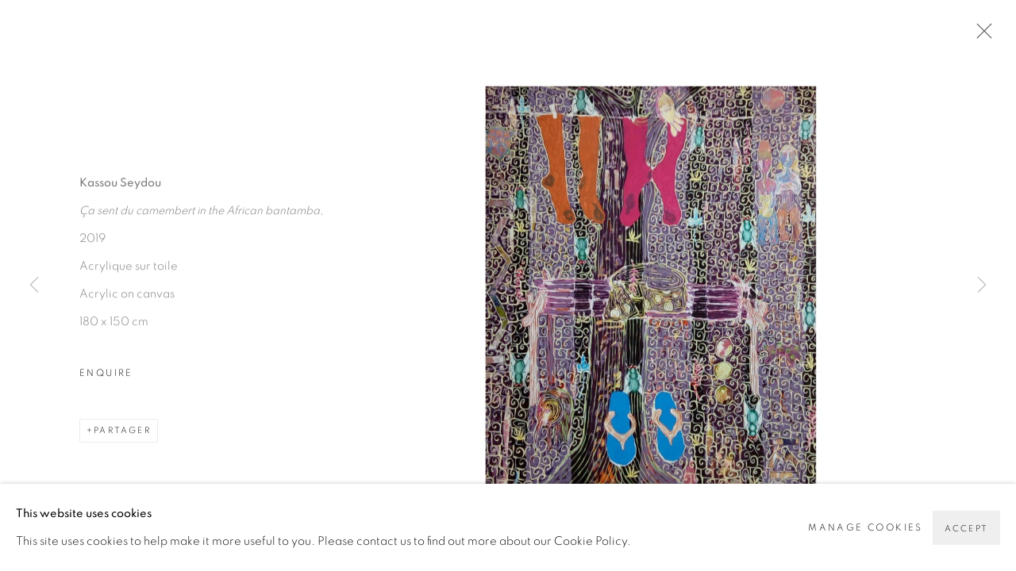

--- FILE ---
content_type: text/html; charset=utf-8
request_url: https://cecilefakhoury.com/content/feature/46/artworks-1365-kassou-seydou-ca-sent-du-camembert-in-the-african-bantamba-2019/
body_size: 10394
content:



                        
    <!DOCTYPE html>
    <!-- Site by Artlogic - https://artlogic.net -->
    <html lang="fr">
        <head>
            <meta charset="utf-8">
            <title>Artworks | Cécile Fakhoury</title>
        <meta property="og:site_name" content="Cécile Fakhoury" />
        <meta property="og:title" content="Artworks" />
        <meta property="og:description" content="" />
        <meta property="og:image" content="https://artlogic-res.cloudinary.com/w_1200,h_630,c_fill,f_auto,fl_lossy,q_auto/artlogicstorage/cecilefakhoury/images/view/1c0e0562fc429c610954652e9a6108eej/c-cilefakhoury-kassou-seydou-a-sent-du-camembert-in-the-african-bantamba-2019.jpg" />
        <meta property="og:image:width" content="1200" />
        <meta property="og:image:height" content="630" />
        <meta property="twitter:card" content="summary_large_image">
        <meta property="twitter:url" content="https://cecilefakhoury.com/content/feature/46/artworks-1365-kassou-seydou-ca-sent-du-camembert-in-the-african-bantamba-2019/">
        <meta property="twitter:title" content="Artworks">
        <meta property="twitter:description" content="">
        <meta property="twitter:text:description" content="">
        <meta property="twitter:image" content="https://artlogic-res.cloudinary.com/w_1200,h_630,c_fill,f_auto,fl_lossy,q_auto/artlogicstorage/cecilefakhoury/images/view/1c0e0562fc429c610954652e9a6108eej/c-cilefakhoury-kassou-seydou-a-sent-du-camembert-in-the-african-bantamba-2019.jpg">
        <link rel="canonical" href="https://cecilefakhoury.com/fr/artworks" />
        <meta name="google" content="notranslate" />
            <meta name="description" content="" />
            <meta name="publication_date" content="2025-12-14 09:06:07" />
            <meta name="generator" content="Artlogic CMS - https://artlogic.net" />
            
            <meta name="accessibility_version" content="1.1"/>
            
            
                <meta name="viewport" content="width=device-width, minimum-scale=0.5, initial-scale=1.0" />

            

<link rel="icon" href="/images/favicon.ico" type="image/x-icon" />
<link rel="shortcut icon" href="/images/favicon.ico" type="image/x-icon" />

<meta name="application-name" content="Cécile Fakhoury"/>
<meta name="msapplication-TileColor" content="#ffffff"/>
            
            <link rel="alternate" hreflang="fr" href="https://cecilefakhoury.com/content/feature/46/artworks-1365-kassou-seydou-ca-sent-du-camembert-in-the-african-bantamba-2019/" />
<link rel="alternate" hreflang="en" href="https://cecilefakhoury.com/en/content/feature/46/artworks-1365-kassou-seydou-ca-sent-du-camembert-in-the-african-bantamba-2019/" />
            
                <link rel="stylesheet" media="print" href="/lib/g/2.0/styles/print.css">
                <link rel="stylesheet" media="print" href="/styles/print.css">

            <script>
            (window.Promise && window.Array.prototype.find) || document.write('<script src="/lib/js/polyfill/polyfill_es6.min.js"><\/script>');
            </script>


            
		<script data-context="helper" defer src="/lib/jquery/1.12.4/jquery-1.12.4.min.js?c=27042050002199&g=56b9e4a4c31e4818d7578fd4d7e7e1c6"></script>
            <script>
                var js_resource_obj = {"js_resource_list": ["/lib/g/2.0/scripts/artlogic_modules/webpack_public_path.js?c=27042050002199&g=56b9e4a4c31e4818d7578fd4d7e7e1c6", "/lib/g/2.0/scripts/webpack_import_helpers.js?c=27042050002199&g=56b9e4a4c31e4818d7578fd4d7e7e1c6", "/lib/jquery/1.12.4/plugins/jquery.browser.min.js?c=27042050002199&g=56b9e4a4c31e4818d7578fd4d7e7e1c6", "/lib/jquery/1.12.4/plugins/jquery.easing.min.js?c=27042050002199&g=56b9e4a4c31e4818d7578fd4d7e7e1c6", "/lib/jquery/1.12.4/plugins/jquery.archimedes-frontend-core-plugins-0.1.js?c=27042050002199&g=56b9e4a4c31e4818d7578fd4d7e7e1c6", "/lib/jquery/1.12.4/plugins/jquery.fitvids.js?c=27042050002199&g=56b9e4a4c31e4818d7578fd4d7e7e1c6", "/lib/g/2.0/scripts/artlogic_modules/plugins/pageload.js?c=27042050002199&g=56b9e4a4c31e4818d7578fd4d7e7e1c6", "/lib/g/2.0/scripts/artlogic_modules/plugins/fancybox-2.1.3.js?c=27042050002199&g=56b9e4a4c31e4818d7578fd4d7e7e1c6", "/lib/g/2.0/scripts/artlogic_modules/plugins/powerzoom.js?c=27042050002199&g=56b9e4a4c31e4818d7578fd4d7e7e1c6", "/lib/g/2.0/scripts/artlogic_modules/plugins/inview.js?c=27042050002199&g=56b9e4a4c31e4818d7578fd4d7e7e1c6", "/lib/g/2.0/scripts/artlogic_modules/plugins/elevateZoom.js?c=27042050002199&g=56b9e4a4c31e4818d7578fd4d7e7e1c6", "/lib/g/2.0/scripts/artlogic_modules/plugins/roomview.js?c=27042050002199&g=56b9e4a4c31e4818d7578fd4d7e7e1c6", "/lib/g/2.0/scripts/artlogic_modules/plugins/backgroundVideo.js?c=27042050002199&g=56b9e4a4c31e4818d7578fd4d7e7e1c6", "/lib/g/2.0/scripts/artlogic_modules/plugins/slick.js?c=27042050002199&g=56b9e4a4c31e4818d7578fd4d7e7e1c6", "/lib/g/2.0/scripts/artlogic_modules/plugins/zoom.js?c=27042050002199&g=56b9e4a4c31e4818d7578fd4d7e7e1c6", "/lib/g/2.0/scripts/artlogic_modules/plugins/plyr.js?c=27042050002199&g=56b9e4a4c31e4818d7578fd4d7e7e1c6", "/lib/g/2.0/scripts/artlogic_modules/plugins/thumbnailScroller.js?c=27042050002199&g=56b9e4a4c31e4818d7578fd4d7e7e1c6", "/lib/g/2.0/scripts/artlogic_modules/plugins/$.browser.min.js?c=27042050002199&g=56b9e4a4c31e4818d7578fd4d7e7e1c6", "/lib/g/2.0/scripts/artlogic_modules/plugins/parallax.js?c=27042050002199&g=56b9e4a4c31e4818d7578fd4d7e7e1c6", "/lib/g/2.0/scripts/artlogic_modules/plugins/roomview-photo.1.0.js?c=27042050002199&g=56b9e4a4c31e4818d7578fd4d7e7e1c6", "/lib/g/2.0/scripts/artlogic_modules/plugins/jquery.augmented_reality.1.0.js?c=27042050002199&g=56b9e4a4c31e4818d7578fd4d7e7e1c6", "/lib/g/2.0/scripts/artlogic_modules/plugins/crypto-js.js?c=27042050002199&g=56b9e4a4c31e4818d7578fd4d7e7e1c6", "/lib/g/2.0/scripts/artlogic_modules/plugins/hammer.js?c=27042050002199&g=56b9e4a4c31e4818d7578fd4d7e7e1c6", "/lib/g/2.0/scripts/artlogic_modules/plugins/fullpage.js?c=27042050002199&g=56b9e4a4c31e4818d7578fd4d7e7e1c6", "/lib/g/2.0/scripts/artlogic_modules/plugins/jquery.cycle2.min.js?c=27042050002199&g=56b9e4a4c31e4818d7578fd4d7e7e1c6", "/lib/g/2.0/scripts/artlogic_modules/galleries_js/pageload.js?c=27042050002199&g=56b9e4a4c31e4818d7578fd4d7e7e1c6", "/lib/g/2.0/scripts/artlogic_modules/galleries_js/scroll_sections.js?c=27042050002199&g=56b9e4a4c31e4818d7578fd4d7e7e1c6", "/lib/g/2.0/scripts/artlogic_modules/galleries_js/misc.js?c=27042050002199&g=56b9e4a4c31e4818d7578fd4d7e7e1c6", "/lib/g/2.0/scripts/artlogic_modules/galleries_js/artist_list_preview.js?c=27042050002199&g=56b9e4a4c31e4818d7578fd4d7e7e1c6", "/lib/g/2.0/scripts/artlogic_modules/galleries_js/vertical_homepage_slideshow.js?c=27042050002199&g=56b9e4a4c31e4818d7578fd4d7e7e1c6", "/lib/g/2.0/scripts/artlogic_modules/galleries_js/artist_list_slideshow.js?c=27042050002199&g=56b9e4a4c31e4818d7578fd4d7e7e1c6", "/lib/g/2.0/scripts/artlogic_modules/galleries_js/google_map_popup.js?c=27042050002199&g=56b9e4a4c31e4818d7578fd4d7e7e1c6", "/lib/g/2.0/scripts/artlogic_modules/galleries_js/responsive.js?c=27042050002199&g=56b9e4a4c31e4818d7578fd4d7e7e1c6", "/lib/g/2.0/scripts/artlogic_modules/galleries_js/artist_list_columns.js?c=27042050002199&g=56b9e4a4c31e4818d7578fd4d7e7e1c6", "/lib/g/2.0/scripts/artlogic_modules/galleries_js/layout.js?c=27042050002199&g=56b9e4a4c31e4818d7578fd4d7e7e1c6", "/lib/g/2.0/scripts/artlogic_modules/galleries_js/image_gallery.js?c=27042050002199&g=56b9e4a4c31e4818d7578fd4d7e7e1c6", "/lib/g/2.0/scripts/artlogic_modules/galleries_js/shipping_widget.js?c=27042050002199&g=56b9e4a4c31e4818d7578fd4d7e7e1c6", "/lib/g/2.0/scripts/artlogic_modules/galleries_js/forms.js?c=27042050002199&g=56b9e4a4c31e4818d7578fd4d7e7e1c6", "/lib/g/2.0/scripts/artlogic_modules/galleries_js/prevent_user_image_save.js?c=27042050002199&g=56b9e4a4c31e4818d7578fd4d7e7e1c6", "/lib/g/2.0/scripts/artlogic_modules/galleries_js/cover_page_slideshow.js?c=27042050002199&g=56b9e4a4c31e4818d7578fd4d7e7e1c6", "/lib/g/2.0/scripts/artlogic_modules/galleries_js/image_brightness.js?c=27042050002199&g=56b9e4a4c31e4818d7578fd4d7e7e1c6", "/lib/g/2.0/scripts/artlogic_modules/galleries_js/sharing.js?c=27042050002199&g=56b9e4a4c31e4818d7578fd4d7e7e1c6", "/lib/g/2.0/scripts/artlogic_modules/galleries_js/recaptcha.js?c=27042050002199&g=56b9e4a4c31e4818d7578fd4d7e7e1c6", "/lib/g/2.0/scripts/artlogic_modules/galleries_js/slideshow.js?c=27042050002199&g=56b9e4a4c31e4818d7578fd4d7e7e1c6", "/lib/g/2.0/scripts/artlogic_modules/galleries_js/lists.js?c=27042050002199&g=56b9e4a4c31e4818d7578fd4d7e7e1c6", "/lib/g/2.0/scripts/artlogic_modules/galleries_js/cookie_notification.js?c=27042050002199&g=56b9e4a4c31e4818d7578fd4d7e7e1c6", "/lib/g/2.0/scripts/artlogic_modules/galleries_js/jscroller_start.js?c=27042050002199&g=56b9e4a4c31e4818d7578fd4d7e7e1c6", "/lib/g/2.0/scripts/artlogic_modules/galleries_js/throttle.js?c=27042050002199&g=56b9e4a4c31e4818d7578fd4d7e7e1c6", "/lib/g/2.0/scripts/artlogic_modules/galleries_js/quicksearch.js?c=27042050002199&g=56b9e4a4c31e4818d7578fd4d7e7e1c6", "/lib/g/2.0/scripts/artlogic_modules/galleries_js/artist.js?c=27042050002199&g=56b9e4a4c31e4818d7578fd4d7e7e1c6", "/lib/g/2.0/scripts/artlogic_modules/galleries_js/debounce.js?c=27042050002199&g=56b9e4a4c31e4818d7578fd4d7e7e1c6", "/lib/g/2.0/scripts/artlogic_modules/galleries_js/publications.js?c=27042050002199&g=56b9e4a4c31e4818d7578fd4d7e7e1c6", "/lib/g/2.0/scripts/artlogic_modules/galleries_js/ar_artworks.js?c=27042050002199&g=56b9e4a4c31e4818d7578fd4d7e7e1c6", "/lib/g/2.0/scripts/artlogic_modules/galleries_js/fancybox.js?c=27042050002199&g=56b9e4a4c31e4818d7578fd4d7e7e1c6", "/lib/g/2.0/scripts/artlogic_modules/galleries_js/image_attributes.js?c=27042050002199&g=56b9e4a4c31e4818d7578fd4d7e7e1c6", "/lib/g/2.0/scripts/artlogic_modules/galleries_js/artworks.js?c=27042050002199&g=56b9e4a4c31e4818d7578fd4d7e7e1c6", "/lib/g/2.0/scripts/artlogic_modules/galleries_js/accessibility.js?c=27042050002199&g=56b9e4a4c31e4818d7578fd4d7e7e1c6", "/lib/g/2.0/scripts/artlogic_modules/galleries_js/google_maps.js?c=27042050002199&g=56b9e4a4c31e4818d7578fd4d7e7e1c6", "/lib/g/2.0/scripts/artlogic_modules/galleries_js/artwork_filters.js?c=27042050002199&g=56b9e4a4c31e4818d7578fd4d7e7e1c6", "/lib/g/2.0/scripts/artlogic_modules/galleries_js/parallax.js?c=27042050002199&g=56b9e4a4c31e4818d7578fd4d7e7e1c6", "/lib/g/2.0/scripts/artlogic_modules/galleries_js/slide_brightness.js?c=27042050002199&g=56b9e4a4c31e4818d7578fd4d7e7e1c6", "/lib/g/2.0/scripts/artlogic_modules/galleries_js/image_popup.js?c=27042050002199&g=56b9e4a4c31e4818d7578fd4d7e7e1c6", "/lib/g/2.0/scripts/artlogic_modules/galleries_js/sub_navigation.js?c=27042050002199&g=56b9e4a4c31e4818d7578fd4d7e7e1c6", "/lib/g/2.0/scripts/artlogic_modules/galleries_js/global_a.js?c=27042050002199&g=56b9e4a4c31e4818d7578fd4d7e7e1c6", "/lib/g/2.0/scripts/artlogic_modules/galleries_js/contact_form_popup.js?c=27042050002199&g=56b9e4a4c31e4818d7578fd4d7e7e1c6", "/lib/g/2.0/scripts/artlogic_modules/galleries_js/viewing_room.js?c=27042050002199&g=56b9e4a4c31e4818d7578fd4d7e7e1c6", "/lib/g/2.0/scripts/artlogic_modules/galleries_js/mailinglist_signup_form_popup.js?c=27042050002199&g=56b9e4a4c31e4818d7578fd4d7e7e1c6", "/lib/g/2.0/scripts/artlogic_modules/galleries_js/pageload_load_more_pagination.js?c=27042050002199&g=56b9e4a4c31e4818d7578fd4d7e7e1c6", "/lib/g/2.0/scripts/artlogic_modules/galleries_js/device.js?c=27042050002199&g=56b9e4a4c31e4818d7578fd4d7e7e1c6", "/lib/g/2.0/scripts/artlogic_modules/galleries_js/additional.js?c=27042050002199&g=56b9e4a4c31e4818d7578fd4d7e7e1c6", "/lib/g/2.0/scripts/artlogic_modules/galleries_js/plugin_tweaks.js?c=27042050002199&g=56b9e4a4c31e4818d7578fd4d7e7e1c6", "/lib/g/2.0/scripts/artlogic_modules/galleries_js/mailing_list_form.js?c=27042050002199&g=56b9e4a4c31e4818d7578fd4d7e7e1c6", "/lib/g/2.0/scripts/artlogic_modules/galleries_js/navigation.js?c=27042050002199&g=56b9e4a4c31e4818d7578fd4d7e7e1c6", "/lib/g/2.0/scripts/artlogic_modules/galleries_js/scroll.js?c=27042050002199&g=56b9e4a4c31e4818d7578fd4d7e7e1c6", "/lib/g/2.0/scripts/artlogic_modules/galleries_js/effects.js?c=27042050002199&g=56b9e4a4c31e4818d7578fd4d7e7e1c6", "/core/dynamic.js?c=27042050002199&g=56b9e4a4c31e4818d7578fd4d7e7e1c6", "/lib/archimedes/scripts/archimedes-frontend-core.js?c=27042050002199&g=56b9e4a4c31e4818d7578fd4d7e7e1c6", "/lib/archimedes/scripts/archimedes-frontend-modules.js?c=27042050002199&g=56b9e4a4c31e4818d7578fd4d7e7e1c6", "/lib/g/2.0/scripts/galleries_js_loader__mjs.js?c=27042050002199&g=56b9e4a4c31e4818d7578fd4d7e7e1c6", "/lib/g/2.0/scripts/feature_panels.js?c=27042050002199&g=56b9e4a4c31e4818d7578fd4d7e7e1c6", "/lib/g/themes/monochrome/2.0/scripts/script.js?c=27042050002199&g=56b9e4a4c31e4818d7578fd4d7e7e1c6", "/lib/archimedes/scripts/json2.js?c=27042050002199&g=56b9e4a4c31e4818d7578fd4d7e7e1c6", "/lib/archimedes/scripts/shop.js?c=27042050002199&g=56b9e4a4c31e4818d7578fd4d7e7e1c6", "/lib/archimedes/scripts/recaptcha.js?c=27042050002199&g=56b9e4a4c31e4818d7578fd4d7e7e1c6"]};
                var errorCallbackAllowed = true;
                var errorCallback = function() {
                    if (!errorCallbackAllowed) {
                        return;
                    }
                    console.log('Error callback fired.')
                    // Error output
                    $.get('/api/process_js_error', {fullurl: 'https://cecilefakhoury.com/content/feature/46/artworks-1365-kassou-seydou-ca-sent-du-camembert-in-the-african-bantamba-2019/'});
                    errorCallbackAllowed = false;
                }
                window.onerror = function(message, source, lineno, colno, error) { 
                    console.log(error)
                    console.log('AL error detected'); 
                    errorCallback(); 
                };
            </script>
         <script>window.resourcePath = "https://static.artlogic.net/websites/cecilefakhoury/09fde7a2ca208d5f9f0d/"; </script> 
		<link data-context="helper" rel="stylesheet" type="text/css" href="https://static.artlogic.net/websites/cecilefakhoury/09fde7a2ca208d5f9f0d/app.ea0c709490d3d965b5c2.css"/>
<!-- add crtical css to improve performance -->
		<script data-context="helper" defer src="/lib/jquery/1.12.4/jquery-1.12.4.min.js?c=27042050002199&g=56b9e4a4c31e4818d7578fd4d7e7e1c6"></script>
		<script data-context="helper" defer src="https://static.artlogic.net/websites/cecilefakhoury/09fde7a2ca208d5f9f0d/bundle.4d322991cbf112c0884f.js"></script>
            
            
                <script defer src="https://ticketing.artlogic.net/lib/artlogicticketing-1.0.js"></script>
                <script>
                    window.addEventListener('load', function() {
                        $(document).ready(function() {
                            window.ticketing.set_base_url('https://ticketing.artlogic.net/cecilefakhoury/cart');
                        });
                    });
                </script>

            
                


    <script>
        function get_cookie_preference(category) {
            result = false;
            try {
                var cookie_preferences = localStorage.getItem('cookie_preferences') || "";
                if (cookie_preferences) {
                    cookie_preferences = JSON.parse(cookie_preferences);
                    if (cookie_preferences.date) {
                        var expires_on = new Date(cookie_preferences.date);
                        expires_on.setDate(expires_on.getDate() + 365);
                        console.log('cookie preferences expire on', expires_on.toISOString());
                        var valid = expires_on > new Date();
                        if (valid && cookie_preferences.hasOwnProperty(category) && cookie_preferences[category]) {
                            result = true;
                        }
                    }
                }
            }
            catch(e) {
                console.warn('get_cookie_preference() failed');
                return result;
            }
            return result;
        }

        window.google_analytics_init = function(page){
            var collectConsent = true;
            var useConsentMode = false;
            var analyticsProperties = ['G-12RY2XFCDM', 'UA-136618251-32'];
            var analyticsCookieType = 'statistics';
            var disableGa = false;
            var sendToArtlogic = true;
            var artlogicProperties = {
                'UA': 'UA-157296318-1',
                'GA': 'G-GLQ6WNJKR5',
            };

            analyticsProperties = analyticsProperties.concat(Object.values(artlogicProperties));

            var uaAnalyticsProperties = analyticsProperties.filter((p) => p.startsWith('UA-'));
            var ga4AnalyticsProperties = analyticsProperties.filter((p) => p.startsWith('G-')).concat(analyticsProperties.filter((p) => p.startsWith('AW-')));

            if (collectConsent) {
                disableGa = !get_cookie_preference(analyticsCookieType);

                for (var i=0; i < analyticsProperties.length; i++){
                    var key = 'ga-disable-' + analyticsProperties[i];

                    window[key] = disableGa;
                }

                if (disableGa) {
                    if (document.cookie.length) {
                        var cookieList = document.cookie.split(/; */);

                        for (var i=0; i < cookieList.length; i++) {
                            var splitCookie = cookieList[i].split('='); //this.split('=');

                            if (splitCookie[0].indexOf('_ga') == 0 || splitCookie[0].indexOf('_gid') == 0 || splitCookie[0].indexOf('__utm') == 0) {
                                //h.deleteCookie(splitCookie[0]);
                                var domain = location.hostname;
                                var cookie_name = splitCookie[0];
                                document.cookie =
                                    cookie_name + "=" + ";path=/;domain="+domain+";expires=Thu, 01 Jan 1970 00:00:01 GMT";
                                // now delete the version without a subdomain
                                domain = domain.split('.');
                                domain.shift();
                                domain = domain.join('.');
                                document.cookie =
                                    cookie_name + "=" + ";path=/;domain="+domain+";expires=Thu, 01 Jan 1970 00:00:01 GMT";
                            }
                        }
                    }
                }
            }

            if (uaAnalyticsProperties.length) {
                (function(i,s,o,g,r,a,m){i['GoogleAnalyticsObject']=r;i[r]=i[r]||function(){
                (i[r].q=i[r].q||[]).push(arguments)},i[r].l=1*new Date();a=s.createElement(o),
                m=s.getElementsByTagName(o)[0];a.async=1;a.src=g;m.parentNode.insertBefore(a,m)
                })(window,document,'script','//www.google-analytics.com/analytics.js','ga');


                if (!disableGa) {
                    var anonymizeIps = true;

                    for (var i=0; i < uaAnalyticsProperties.length; i++) {
                        var propertyKey = '';

                        if (i > 0) {
                            propertyKey = 'tracker' + String(i + 1);
                        }

                        var createArgs = [
                            'create',
                            uaAnalyticsProperties[i],
                            'auto',
                        ];

                        if (propertyKey) {
                            createArgs.push({'name': propertyKey});
                        }

                        ga.apply(null, createArgs);

                        if (anonymizeIps) {
                            ga('set', 'anonymizeIp', true);
                        }

                        var pageViewArgs = [
                            propertyKey ? propertyKey + '.send' : 'send',
                            'pageview'
                        ]

                        if (page) {
                            pageViewArgs.push(page)
                        }

                        ga.apply(null, pageViewArgs);
                    }

                    if (sendToArtlogic) {
                        ga('create', 'UA-157296318-1', 'auto', {'name': 'artlogic_tracker'});

                        if (anonymizeIps) {
                            ga('set', 'anonymizeIp', true);
                        }

                        var pageViewArgs = [
                            'artlogic_tracker.send',
                            'pageview'
                        ]

                        if (page) {
                            pageViewArgs.push(page)
                        }

                        ga.apply(null, pageViewArgs);
                    }
                }
            }

            if (ga4AnalyticsProperties.length) {
                if (!disableGa || useConsentMode) {
                    (function(d, script) {
                        script = d.createElement('script');
                        script.type = 'text/javascript';
                        script.async = true;
                        script.src = 'https://www.googletagmanager.com/gtag/js?id=' + ga4AnalyticsProperties[0];
                        d.getElementsByTagName('head')[0].appendChild(script);
                    }(document));

                    window.dataLayer = window.dataLayer || [];
                    window.gtag = function (){dataLayer.push(arguments);}
                    window.gtag('js', new Date());

                    if (useConsentMode) {
                        gtag('consent', 'default', {
                            'ad_storage': 'denied',
                            'analytics_storage': 'denied',
                            'functionality_storage': 'denied',
                            'personalization_storage': 'denied',
                            'security': 'denied',
                        });

                        if (disableGa) {
                            // If this has previously been granted, it will need set back to denied (ie on cookie change)
                            gtag('consent', 'update', {
                                'analytics_storage': 'denied',
                            });
                        } else {
                            gtag('consent', 'update', {
                                'analytics_storage': 'granted',
                            });
                        }
                    }

                    for (var i=0; i < ga4AnalyticsProperties.length; i++) {
                        window.gtag('config', ga4AnalyticsProperties[i]);
                    }

                }
            }
        }

        var waitForPageLoad = true;

        if (waitForPageLoad) {
            window.addEventListener('load', function() {
                window.google_analytics_init();
                window.archimedes.archimedes_core.analytics.init();
            });
        } else {
            window.google_analytics_init();
        }
    </script>

            
            
            
            <noscript> 
                <style>
                    body {
                        opacity: 1 !important;
                    }
                </style>
            </noscript>
        </head>
        
        
        
        <body class="section-content page-content site-responsive responsive-top-size-1250 responsive-nav-slide-nav responsive-nav-side-position-fullscreen responsive-layout-forced-lists responsive-layout-forced-image-lists responsive-layout-forced-tile-lists language-fr analytics-track-all-links site-lib-version-2-0 scroll_sub_nav_enabled responsive_src_image_sizing hero_heading_title_position_overlay page-param-feature page-param-artworks-1365-kassou-seydou-ca-sent-du-camembert-in-the-african-bantamba-2019 page-param-46 page-param-id-46 page-param-type-type page-param-type-object_id1 page-param-type-object_id  layout-fixed-header site-type-template pageload-splash-pause pageload-ajax-navigation-active layout-animation-enabled layout-lazyload-enabled theme-preset_light_mode" data-viewport-width="1024" data-site-name="cecilefakhoury" data-connected-db-name="cecilefakhoury" data-pathname="/content/feature/46/artworks-1365-kassou-seydou-ca-sent-du-camembert-in-the-african-bantamba-2019/"
    style="opacity: 0;"

>
            <script>document.getElementsByTagName('body')[0].className+=' browser-js-enabled';</script>
            


            
            






        <div id="responsive_slide_nav_content_wrapper">

    <div id="container">

        
    


    <div class="header-fixed-wrapper">
    <header id="header" class="clearwithin header_fixed  ">
        <div class="inner clearwithin">

            


<div id="logo" class=" user-custom-logo-image"><a href="/">Cécile Fakhoury</a></div>


            
                <div id="skiplink-container">
                    <div>
                        <a href="#main_content" class="skiplink">Skip to main content</a>
                    </div>
                </div>
            
        
            <div class="header-ui-wrapper">

                    <div id="responsive_slide_nav_wrapper" class="mobile_menu_align_center" data-nav-items-animation-delay>
                        <div id="responsive_slide_nav_wrapper_inner" data-responsive-top-size=1250>
                        
                            <nav id="top_nav" aria-label="Main site" class="navigation noprint clearwithin">
                                
<div id="top_nav_reveal" class="hidden"><ul><li><a href="#" role="button" aria-label="Close">Menu</a></li></ul></div>

        <ul class="topnav">
		<li class="topnav-filepath-artists topnav-label-artistes topnav-id-11"><a href="/artists/" aria-label="Artistes">Artistes</a></li>
		<li class="topnav-filepath-exhibitions topnav-label-expositions topnav-id-13"><a href="/exhibitions/" aria-label="Expositions">Expositions</a></li>
		<li class="topnav-filepath-art-fairs topnav-label-foires topnav-id-33"><a href="/art-fairs/" aria-label="Foires">Foires</a></li>
		<li class="topnav-filepath-events topnav-label-actualit-s topnav-id-25"><a href="/events/" aria-label="Actualités">Actualités</a></li>
		<li class="topnav-filepath-press topnav-label-presse topnav-id-18"><a href="/press/" aria-label="Presse">Presse</a></li>
		<li class="topnav-filepath-publications topnav-label-publications topnav-id-16"><a href="/publications/" aria-label="Publications">Publications</a></li>
		<li class="topnav-filepath-viewing-room topnav-label-viewing-room topnav-id-29"><a href="/viewing-room/" aria-label="Viewing Room">Viewing Room</a></li>
		<li class="topnav-filepath-a-propos topnav-label-propos topnav-id-27"><a href="/a-propos/" aria-label="À propos">À propos</a></li>
		<li class="topnav-filepath-team topnav-label-contact topnav-id-31 last"><a href="/team/" aria-label="CONTACT ">CONTACT </a></li>
	</ul>


                                
                                

    <div id="topnav_translations" class="navigation noprint clearwithin">
        <ul>
            
            <li  class="lang_nav_fr active"  data-language="fr"><a aria-label="Translate site to FR (French)" href="/content/feature/46/artworks-1365-kassou-seydou-ca-sent-du-camembert-in-the-african-bantamba-2019/" class="no_proxy_dir_rewrite">FR</a></li>
                
                <li  class="lang_nav_en "   data-language="fr"><a aria-label="Translate site to EN (English)" href="/en/content/feature/46/artworks-1365-kassou-seydou-ca-sent-du-camembert-in-the-african-bantamba-2019/" class="no_proxy_dir_rewrite">EN</a></li>
        </ul>
    </div>


                                
                            </nav>
                        
                        </div>
                    </div>
                

                <div class="header-icons-wrapper  active cart-icon-active">
                    
                    

                        



<!--excludeindexstart-->
<div id="store_cart_widget" class="hide_when_empty">
    <div class="store_cart_widget_inner">
        <div id="scw_heading"><a href="/store/basket/" class="scw_checkout_link">Cart</a></div>
        <div id="scw_items">
            <a href="/store/basket/" aria-label="Your store basket is empty" data-currency="&euro;">
                <span class="scw_total_items"><span class="scw_total_count">0</span><span class="scw_total_items_text"> items</span></span>
               

                    <span class="scw_total_price">
                        <span class="scw_total_price_currency widget_currency">&euro;</span>
                        <span class="scw_total_price_amount widget_total_price" 
                                data-cart_include_vat_in_price="0" 
                                data-total_price_without_vat_in_base_currency="0" 
                                data-total_price_with_vat_in_base_currency="0"
                                data-conversion_rate='{"USD": {"conversion_rate": 1.1731, "name": "&#36;", "stripe_code": "usd"}, "GBP": {"conversion_rate": 0.8767, "name": "&pound;", "stripe_code": "gbp"}, "EUR": {"conversion_rate": 1, "name": "&euro;", "stripe_code": "eur"}}'
                                data-count="0">
                        </span>
                    </span>
      
                
            </a>
        </div>
        <div id="scw_checkout">
            <div class="scw_checkout_button"><a href="/store/basket/" class="scw_checkout_link">Checkout</a></div>
        </div>
            <div id="scw_popup" class="hidden scw_popup_always_show">
                <div id="scw_popup_inner">
                    <h3>Item added to cart</h3>
                    <div id="scw_popup_buttons_container">
                        <div class="button"><a href="/store/basket/">View cart & checkout</a></div>
                        <div id="scw_popup_close" class="link"><a href="#">Continue shopping</a></div>
                    </div>
                    <div class="clear"></div>
                </div>
            </div>
        
    </div>
</div>
<!--excludeindexend-->

                    
     
                        <div id="slide_nav_reveal" tabindex="0" role="button">Menu</div>
                </div>
                
                

                

    <div id="translations_nav" class="navigation noprint clearwithin">
        <ul>
            
            <li  class="lang_nav_fr active"  data-language="fr"><a aria-label="Translate site to FR (French)" href="/content/feature/46/artworks-1365-kassou-seydou-ca-sent-du-camembert-in-the-african-bantamba-2019/" class="no_proxy_dir_rewrite">FR</a></li>
                
                <li  class="lang_nav_en "   data-language="fr"><a aria-label="Translate site to EN (English)" href="/en/content/feature/46/artworks-1365-kassou-seydou-ca-sent-du-camembert-in-the-african-bantamba-2019/" class="no_proxy_dir_rewrite">EN</a></li>
        </ul>
    </div>


                

                
            </div>
        </div>
        



    </header>
    </div>



        

        <div id="main_content" role="main" class="clearwithin">
            <!--contentstart-->
            





		
		
		
		

    
    <div class="feature_panels  ">
        <div class="feature_panels_inner clearwithin">
            <ul>

                    

                        



    
    <li class="panel panel_artwork_grid panel_type_6 feature_variant_1  panel_id_46  panel_number_temp panel_image_grid panel_style_standard panel_variant_standard fp_unnamed" >

            
            <div class="panel_header clearwithin">
                <h1>Artworks</h1>
            </div>
            


                    
                    









    
    










<div class="artwork_detail_wrapper site-popup-enabled-content"
     data-pageload-popup-fallback-close-path="/viewing-room/4/">

    <div id="image_gallery" 
         class="clearwithin record-layout-standard artwork image_gallery_has_caption" 
         data-parent-url="/viewing-room/4/"
         data-search-record-type="artworks" data-search-record-id="None"
    >

            <div class="draginner">
            <div id="image_container_wrapper">
        
        <div id="image_container"
             class=" "
             data-record-type="artwork">


                
                    <span class="image"><span>
                            <a href="https://artlogic-res.cloudinary.com/w_2400,h_2400,c_limit,f_auto,fl_lossy,q_auto/artlogicstorage/cecilefakhoury/images/view/1c0e0562fc429c610954652e9a6108eej/c-cilefakhoury-kassou-seydou-a-sent-du-camembert-in-the-african-bantamba-2019.jpg"
                               class="image_popup image_popup_zoom"
                               data-fancybox-title="<span class=&#34;artist&#34;><strong>Kassou Seydou</strong></span>, <span class=&#34;title&#34;><em>&#199;a sent du camembert in the African bantamba</em>, 2019</span>" data-popup_zoom_image="https://artlogic-res.cloudinary.com/w_2000,h_2000,c_limit,f_auto,fl_lossy,q_auto/artlogicstorage/cecilefakhoury/images/view/1c0e0562fc429c610954652e9a6108eej/c-cilefakhoury-kassou-seydou-a-sent-du-camembert-in-the-african-bantamba-2019.jpg">
                                <span class="screen-reader-only">Open a larger version of the following image in a popup:</span>
                        <img src="[data-uri]"  data-responsive-src="{'750': 'https://artlogic-res.cloudinary.com/w_750,c_limit,f_auto,fl_lossy,q_auto/artlogicstorage/cecilefakhoury/images/view/1c0e0562fc429c610954652e9a6108eej/c-cilefakhoury-kassou-seydou-a-sent-du-camembert-in-the-african-bantamba-2019.jpg', '850': 'https://artlogic-res.cloudinary.com/w_850,c_limit,f_auto,fl_lossy,q_auto/artlogicstorage/cecilefakhoury/images/view/1c0e0562fc429c610954652e9a6108eej/c-cilefakhoury-kassou-seydou-a-sent-du-camembert-in-the-african-bantamba-2019.jpg', '2400': 'https://artlogic-res.cloudinary.com/w_2400,c_limit,f_auto,fl_lossy,q_auto/artlogicstorage/cecilefakhoury/images/view/1c0e0562fc429c610954652e9a6108eej/c-cilefakhoury-kassou-seydou-a-sent-du-camembert-in-the-african-bantamba-2019.jpg', '1600': 'https://artlogic-res.cloudinary.com/w_1600,c_limit,f_auto,fl_lossy,q_auto/artlogicstorage/cecilefakhoury/images/view/1c0e0562fc429c610954652e9a6108eej/c-cilefakhoury-kassou-seydou-a-sent-du-camembert-in-the-african-bantamba-2019.jpg', '1200': 'https://artlogic-res.cloudinary.com/w_1200,c_limit,f_auto,fl_lossy,q_auto/artlogicstorage/cecilefakhoury/images/view/1c0e0562fc429c610954652e9a6108eej/c-cilefakhoury-kassou-seydou-a-sent-du-camembert-in-the-african-bantamba-2019.jpg', '345': 'https://artlogic-res.cloudinary.com/w_345,c_limit,f_auto,fl_lossy,q_auto/artlogicstorage/cecilefakhoury/images/view/1c0e0562fc429c610954652e9a6108eej/c-cilefakhoury-kassou-seydou-a-sent-du-camembert-in-the-african-bantamba-2019.jpg', '470': 'https://artlogic-res.cloudinary.com/w_470,c_limit,f_auto,fl_lossy,q_auto/artlogicstorage/cecilefakhoury/images/view/1c0e0562fc429c610954652e9a6108eej/c-cilefakhoury-kassou-seydou-a-sent-du-camembert-in-the-african-bantamba-2019.jpg', '3000': 'https://artlogic-res.cloudinary.com/w_3000,c_limit,f_auto,fl_lossy,q_auto/artlogicstorage/cecilefakhoury/images/view/1c0e0562fc429c610954652e9a6108eej/c-cilefakhoury-kassou-seydou-a-sent-du-camembert-in-the-african-bantamba-2019.jpg', '650': 'https://artlogic-res.cloudinary.com/w_650,c_limit,f_auto,fl_lossy,q_auto/artlogicstorage/cecilefakhoury/images/view/1c0e0562fc429c610954652e9a6108eej/c-cilefakhoury-kassou-seydou-a-sent-du-camembert-in-the-african-bantamba-2019.jpg', '2600': 'https://artlogic-res.cloudinary.com/w_2600,c_limit,f_auto,fl_lossy,q_auto/artlogicstorage/cecilefakhoury/images/view/1c0e0562fc429c610954652e9a6108eej/c-cilefakhoury-kassou-seydou-a-sent-du-camembert-in-the-african-bantamba-2019.jpg', '2800': 'https://artlogic-res.cloudinary.com/w_2800,c_limit,f_auto,fl_lossy,q_auto/artlogicstorage/cecilefakhoury/images/view/1c0e0562fc429c610954652e9a6108eej/c-cilefakhoury-kassou-seydou-a-sent-du-camembert-in-the-african-bantamba-2019.jpg', '1400': 'https://artlogic-res.cloudinary.com/w_1400,c_limit,f_auto,fl_lossy,q_auto/artlogicstorage/cecilefakhoury/images/view/1c0e0562fc429c610954652e9a6108eej/c-cilefakhoury-kassou-seydou-a-sent-du-camembert-in-the-african-bantamba-2019.jpg', '1000': 'https://artlogic-res.cloudinary.com/w_1000,c_limit,f_auto,fl_lossy,q_auto/artlogicstorage/cecilefakhoury/images/view/1c0e0562fc429c610954652e9a6108eej/c-cilefakhoury-kassou-seydou-a-sent-du-camembert-in-the-african-bantamba-2019.jpg'}"  data-src="https://artlogic-res.cloudinary.com/w_2000,h_2000,c_limit,f_auto,fl_lossy,q_auto/artlogicstorage/cecilefakhoury/images/view/1c0e0562fc429c610954652e9a6108eej/c-cilefakhoury-kassou-seydou-a-sent-du-camembert-in-the-african-bantamba-2019.jpg" alt="Kassou Seydou, &#199;a sent du camembert in the African bantamba, 2019"  />
                        
                            </a>
                        </span></span>


        </div>
            </div>

        <div id="content_module" class="clearwithin">


                
                <div class="detail_view_module">
                    <div class="artist"><strong>Kassou Seydou</strong></div><div class="title"><em>&#199;a sent du camembert in the African bantamba</em>, 2019</div><div class="medium">Acrylique sur toile<br>Acrylic on canvas</div><div class="dimensions">180 x 150 cm</div>
                </div>
                    <div class="enquire">
            <!--excludeindexstart-->
            <div class="enquire_button_container clearwithin ">
                <div class="link"><a href="javascript:void(0)" role="button" class="website_contact_form link-no-ajax" data-contact-form-stock-number="KS 048" data-contact-form-item-table="" data-contact-form-item-id="" data-contact-form-details="%3Cdiv%20class%3D%22artist%22%3EKassou%20Seydou%3C/div%3E%3Cdiv%20class%3D%22title_and_year%22%3E%3Cspan%20class%3D%22title_and_year_title%22%3E%C3%87a%20sent%20du%20camembert%20in%20the%20African%20bantamba%3C/span%3E%2C%20%3Cspan%20class%3D%22title_and_year_year%22%3E2019%3C/span%3E%3C/div%3E%3Cdiv%20class%3D%22medium%22%3EAcrylique%20sur%20toile%3Cbr/%3E%0AAcrylic%20on%20canvas%3C/div%3E%3Cdiv%20class%3D%22dimensions%22%3E180%20x%20150%20cm%3C/div%3E" data-contact-form-image="https://artlogic-res.cloudinary.com/w_75,h_75,c_fill,f_auto,fl_lossy,q_auto/artlogicstorage/cecilefakhoury/images/view/1c0e0562fc429c610954652e9a6108eej/c-cilefakhoury-kassou-seydou-a-sent-du-camembert-in-the-african-bantamba-2019.jpg" data-contact-form-hide-context="" data-contact-form-to="" data-contact-form-to-bcc=""   data-contact-form-artist-interest="Kassou Seydou">Enquire</a></div>
                <div class="enquire_link_simple_artwork_details hidden">%3Cdiv%20class%3D%22artist%22%3EKassou%20Seydou%3C/div%3E%3Cdiv%20class%3D%22title_and_year%22%3E%3Cspan%20class%3D%22title_and_year_title%22%3E%C3%87a%20sent%20du%20camembert%20in%20the%20African%20bantamba%3C/span%3E%2C%20%3Cspan%20class%3D%22title_and_year_year%22%3E2019%3C/span%3E%3C/div%3E%3Cdiv%20class%3D%22medium%22%3EAcrylique%20sur%20toile%3Cbr/%3E%0AAcrylic%20on%20canvas%3C/div%3E%3Cdiv%20class%3D%22dimensions%22%3E180%20x%20150%20cm%3C/div%3E</div>
            </div>
            <!--excludeindexend-->
        </div>
                    <!--excludeindexstart-->
                    



    <script>
        var addthis_config = {
            data_track_addressbar: false,
            services_exclude: 'print, gmail, stumbleupon, more, google',
            ui_click: true, data_ga_tracker: 'UA-136618251-32',
            data_ga_property: 'UA-136618251-32',
            data_ga_social: true,
            ui_use_css: true,
            data_use_cookies_ondomain: false,
            data_use_cookies: false
        };

    </script>
    <div class="social_sharing_wrap not-prose clearwithin">


        

        

        <div class="link share_link popup_vertical_link  retain_dropdown_dom_position" data-link-type="share_link">
            <a href="#" role="button" aria-haspopup="true" aria-expanded="false">Partager</a>

                
                <div id="social_sharing" class="social_sharing popup_links_parent">
                <div id="relative_social_sharing" class="relative_social_sharing">
                <div id="social_sharing_links" class="social_sharing_links popup_vertical dropdown_closed addthis_toolbox popup_links">
                        <ul>
                        
                            
                                <li class="social_links_item">
                                    <a href="https://www.facebook.com/sharer.php?u=http://cecilefakhoury.com/content/feature/46/artworks-1365-kassou-seydou-ca-sent-du-camembert-in-the-african-bantamba-2019/" target="_blank" class="addthis_button_facebook">
                                        <span class="add_this_social_media_icon facebook"></span>Facebook
                                    </a>
                                </li>
                            
                                <li class="social_links_item">
                                    <a href="https://x.com/share?url=http://cecilefakhoury.com/content/feature/46/artworks-1365-kassou-seydou-ca-sent-du-camembert-in-the-african-bantamba-2019/" target="_blank" class="addthis_button_x">
                                        <span class="add_this_social_media_icon x"></span>X
                                    </a>
                                </li>
                            
                                <li class="social_links_item">
                                    <a href="https://www.pinterest.com/pin/create/button/?url=https%3A//cecilefakhoury.com/content/feature/46/artworks-1365-kassou-seydou-ca-sent-du-camembert-in-the-african-bantamba-2019/&media=&description=Artworks" target="_blank" class="addthis_button_pinterest_share">
                                        <span class="add_this_social_media_icon pinterest"></span>Pinterest
                                    </a>
                                </li>
                            
                                <li class="social_links_item">
                                    <a href="https://www.tumblr.com/share/link?url=http://cecilefakhoury.com/content/feature/46/artworks-1365-kassou-seydou-ca-sent-du-camembert-in-the-african-bantamba-2019/" target="_blank" class="addthis_button_tumblr">
                                        <span class="add_this_social_media_icon tumblr"></span>Tumblr
                                    </a>
                                </li>
                            
                                <li class="social_links_item">
                                    <a href="mailto:?subject=Artworks&body= http://cecilefakhoury.com/content/feature/46/artworks-1365-kassou-seydou-ca-sent-du-camembert-in-the-african-bantamba-2019/" target="_blank" class="addthis_button_email">
                                        <span class="add_this_social_media_icon email"></span>Email
                                    </a>
                                </li>
                        </ul>
                </div>
                </div>
                </div>
                
        

        </div>



    </div>

                
        <div class="page_stats pagination_controls" id="page_stats_0">
            <div class="ps_links">
                    <div class="ps_item pagination_controls_prev"><a href="/content/feature/46/artworks-1367-kassou-seydou-guidon-guidon-2019/"
                                                                     class="ps_link ps_previous focustrap-ignore">Retour</a>
                    </div>
                <div class="ps_item sep">|</div>
                    <div class="ps_item pagination_controls_next"><a href="/content/feature/46/artworks-1366-kassou-seydou-bayi-xou-nioutji-khel-2019/"
                                                                     class="ps_link ps_next focustrap-ignore">Suite</a>
                    </div>
            </div>
            <div class="ps_pages">
                <div class="ps_pages_indented">
                    <div class="ps_page_number">2&nbsp;</div>
                    <div class="left">sur
                        &nbsp;16</div>
                </div>
            </div>
            <div class="clear"></div>
        </div>

                <!--excludeindexend-->
        </div>



        
    

            </div>
            <div class="draginner_loader loader_basic"></div>
</div>





    </li>



                    
                
            </ul>
        </div>
    </div>


	

            <!--contentend-->
        </div>

        


            
                

























<div id="footer" role="contentinfo" class="">
    <div class="inner">
            
    <div class="copyright">
            
    <div class="small-links-container">
            <div class="privacy-policy"><a href="/privacy-policy/">Privacy Policy</a></div>
            <div class="cookie_notification_preferences"><a href="javascript:void(0)" role="button" class="link-no-ajax">Manage cookies</a></div>



    </div>

        <div id="copyright" class="noprint">
            <div class="copyright-text">
                    Copyright © 2012 - 2025 Galerie Cécile Fakhoury 
            </div>
                
        
        <div id="artlogic" class="noprint"><a href="https://artlogic.net/" target="_blank" rel="noopener noreferrer">
                Site by Artlogic
        </a></div>

        </div>
        
    </div>

            
        <div id="quick_search" class="noprint">
            <form method="get" action="/search/" id="quicksearch_form">
                <input id="quicksearch_field" type="text" class="inputField" value="Rechercher..." name="search" aria-label="Search"/>
                <a href="javascript:void(0)" id="quicksearch_btn" role="button">Go</a>
                <input type="submit" class="nojsSubmit" value="Go" style="display: none;" />
            </form>
        </div>

            

            
    
        <div id="social_links" class="clearwithin">
            <div id="mailinglist" class="social_links_item"><a href="/mailing-list/" class=" mailinglist_signup_popup_link"><span class="social_media_icon mailinglist"></span>Souscrivez à notre bulletin</a></div><div id="instagram" class="social_links_item"><a href="https://www.instagram.com/galeriececilefakhoury" class=""><span class="social_media_icon instagram"></span>Instagram<span class="screen-reader-only">, opens in a new tab.</span></a></div><div id="facebook" class="social_links_item"><a href="https://www.facebook.com/galeriececilefakhoury/" class=""><span class="social_media_icon facebook"></span>Facebook<span class="screen-reader-only">, opens in a new tab.</span></a></div>
        </div>

            

            

        <div class="clear"></div>
    </div>
</div>
        <div class="clear"></div>

            <div id="cookie_notification" role="region" aria-label="Cookie banner" data-mode="consent" data-cookie-notification-settings="">
    <div class="inner">
        <div id="cookie_notification_message" class="prose">
                <p><strong>This website uses cookies</strong><br>This site uses cookies to help make it more useful to you. Please contact us to find out more about our Cookie Policy.</p>
        </div>
        <div id="cookie_notification_preferences" class="link"><a href="javascript:;" role="button">Manage cookies</a></div>
        <div id="cookie_notification_accept" class="button"><a href="javascript:;" role="button">Accept</a></div>

    </div>
</div>
    <div id="manage_cookie_preferences_popup_container">
        <div id="manage_cookie_preferences_popup_overlay"></div>
        <div id="manage_cookie_preferences_popup_inner">
            <div id="manage_cookie_preferences_popup_box" role="dialog" aria-modal="true" aria-label="Cookie preferences">
                <div id="manage_cookie_preferences_close_popup_link" class="close">
                    <a href="javascript:;" role="button" aria-label="close">
                        <svg width="20px" height="20px" viewBox="0 0 488 488" version="1.1" xmlns="http://www.w3.org/2000/svg" xmlns:xlink="http://www.w3.org/1999/xlink" aria-hidden="true">
                            <g id="Page-1" stroke="none" stroke-width="1" fill="none" fill-rule="evenodd">
                                <g id="close" fill="#5D5D5D" fill-rule="nonzero">
                                    <polygon id="Path" points="488 468 468 488 244 264 20 488 0 468 224 244 0 20 20 0 244 224 468 0 488 20 264 244"></polygon>
                                </g>
                            </g>
                        </svg>
                    </a>
                </div>
                <h2>Cookie preferences</h2>
                    <p>Check the boxes for the cookie categories you allow our site to use</p>
                
                <div id="manage_cookie_preferences_form_wrapper">
                    <div class="form form_style_simplified">

                        <form id="cookie_preferences_form">
                            <fieldset>
                                <legend class="visually-hidden">Cookie options</legend>
                                <div>
                                    <label><input type="checkbox" name="essential" disabled checked value="1"> Strictly necessary</label>
                                    <div class="note">Required for the website to function and cannot be disabled.</div>
                                </div>
                                <div>
                                    <label><input type="checkbox" name="functionality"  value="1"> Preferences and functionality</label>
                                    <div class="note">Improve your experience on the website by storing choices you make about how it should function.</div>
                                </div>
                                <div>
                                    <label><input type="checkbox" name="statistics"  value="1"> Statistics</label>
                                    <div class="note">Allow us to collect anonymous usage data in order to improve the experience on our website.</div>
                                </div>
                                <div>
                                    <label><input type="checkbox" name="marketing"  value="1"> Marketing</label>
                                    <div class="note">Allow us to identify our visitors so that we can offer personalised, targeted marketing.</div>
                                </div>
                            </fieldset>
                            
                            <div class="button">
                                <a href="javascript:;" id="cookie_preferences_form_submit" role="button">Save preferences</a>
                            </div>
                        </form>

                    </div>
                </div>
            </div>
        </div>
    </div>

        


            
    
    
    
    <div id="mailing_list_popup_container" class=" auto_popup" data-timeout="10" data-cookie-expiry="604800">
        <div id="mailing_list_popup_overlay"></div>
        <div id="mailing_list_popup_inner">
            <div id="mailing_list_popup_box" role="dialog" aria-modal="true" aria-label="Mailing list popup">
                <div id="mailinglist_signup_close_popup_link" class="close"><a href="#" aria-label="Close" role="button" tabindex="0">Close</a></div>
                <h2>JOIGNEZ-VOUS À NOTRE LISTE D’ENVOI ! </h2>
                    <div class="description prose">
                        <p><span>Recevez nos actualit&eacute;s, expositions et invitations aux vernissages.</span></p>
                    </div>
            
                    

<div id="artlogic_mailinglist_signup_form_wrapper">
    <div class="form form_style_simplified form_layout_hidden_labels">

        <form id="artlogic_mailinglist_signup_form" class="mailing_list_form clearwithin  " method="post" onsubmit="return false;" data-field-error="Please fill in all required fields." data-field-thanks-heading="Merci" data-field-error-heading="Sorry" data-field-thanks-content="You have been added to our mailing list" data-field-exists-heading="Merci" data-field-exists-content="You are already on our mailing list">
        
            <div class="error" tabindex="-1"></div>

                
                <div id="firstname_row" class="form_row">
                                <label for="ml_firstname">Prénom *</label>
                                <input name="firstname" class="inputField" id="ml_firstname" type="text" required autocomplete="given-name" value="" />
                </div>
                
                <div id="lastname_row" class="form_row">
                                <label for="ml_lastname">Nom *</label>
                                <input name="lastname" class="inputField" id="ml_lastname" type="text" required autocomplete="family-name" value="" />
                </div>
                
                <div id="email_row" class="form_row">
                                <label for="ml_email">Courriel *</label>
                                <input name="email" class="inputField" id="ml_email" type="email" required autocomplete="email" value="" />
                </div>

                <input type="hidden" name="interests" value="">
                <input type="hidden" name="phone" value="">
                <input type="hidden" name="organisation" value="">
                <input type="hidden" name="categories" value="">
                <input type="hidden" name="position" value="">


            <input type="hidden" name="tmp_send" value="1" />
            <input type="hidden" name="lang" value="fr" />
            <input type="hidden" name="originating_page" value="/content/feature/46/artworks-1365-kassou-seydou-ca-sent-du-camembert-in-the-african-bantamba-2019/" />
            <input type="hidden" name="encoded_data" value="eyJub3RfaGlkZGVuIjogZmFsc2V9" />


            <div id="email_warning">
                <div id="email_warning_inner"></div>
            </div>
            

            <div id="mailing_submit_button" class="rowElem">
                <div class="button"><a class="submit_button" role="button" href="#">Signup</a></div>
            </div>
        </form>

    </div>
</div>

            </div>
        </div>
    </div>
    
    





    </div>

        </div>




            
            
                





            
            
        <!-- sentry-verification-string -->
    <!--  -->
</body>
    </html>


